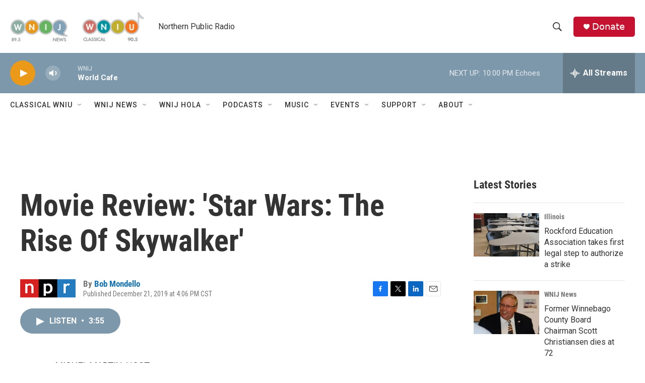

--- FILE ---
content_type: text/html; charset=utf-8
request_url: https://www.google.com/recaptcha/api2/aframe
body_size: 267
content:
<!DOCTYPE HTML><html><head><meta http-equiv="content-type" content="text/html; charset=UTF-8"></head><body><script nonce="2rtIzKJtMBXpFrvi3kCRtg">/** Anti-fraud and anti-abuse applications only. See google.com/recaptcha */ try{var clients={'sodar':'https://pagead2.googlesyndication.com/pagead/sodar?'};window.addEventListener("message",function(a){try{if(a.source===window.parent){var b=JSON.parse(a.data);var c=clients[b['id']];if(c){var d=document.createElement('img');d.src=c+b['params']+'&rc='+(localStorage.getItem("rc::a")?sessionStorage.getItem("rc::b"):"");window.document.body.appendChild(d);sessionStorage.setItem("rc::e",parseInt(sessionStorage.getItem("rc::e")||0)+1);localStorage.setItem("rc::h",'1769399520782');}}}catch(b){}});window.parent.postMessage("_grecaptcha_ready", "*");}catch(b){}</script></body></html>